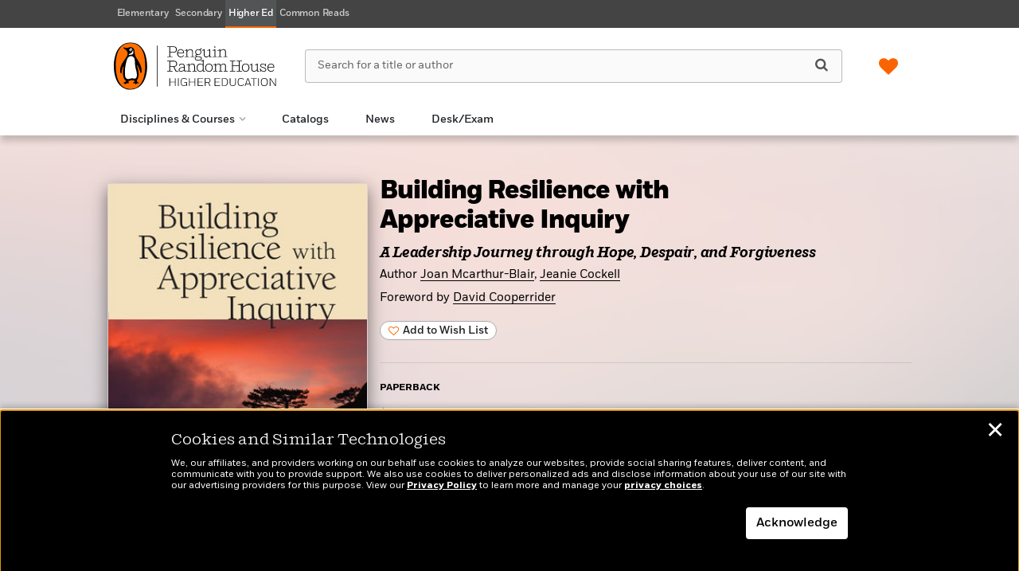

--- FILE ---
content_type: text/css
request_url: https://penguinrandomhousehighereducation.com/wp-content/themes/sales-platform-white-label-theme/css/fonts.css?ver=1.1.28
body_size: 139
content:
body{
    font-feature-settings: "kern" on, "liga" on, "calt" on, "lnum";
    -moz-font-feature-settings: "kern" on, "liga" on, "calt" on,  "lnum";
    -webkit-font-feature-settings: "kern" on, "liga" on, "calt" on, "lnum";
    -ms-font-feature-settings: "kern" on, "liga" on, "calt" on,  "lnum";
    -o-font-feature-settings: "kern" on, "liga" on, "calt" on,  "lnum";
}
.carousel-meta-trim, .titlelist-meta-trim {
    font-feature-settings: "kern" on, "liga" on, "calt" on, "frac", "lnum";
    -moz-font-feature-settings: "kern" on, "liga" on, "calt" on, "frac", "lnum";
    -webkit-font-feature-settings: "kern" on, "liga" on, "calt" on, "frac", "lnum";
    -ms-font-feature-settings: "kern" on, "liga" on, "calt" on, "frac", "lnum";
    -o-font-feature-settings: "kern" on, "liga" on, "calt" on, "frac", "lnum";
}


@font-face {
	font-family:"ShiftLight";
	src: url("../fonts/Shift-Light.woff") format("woff");
}
@font-face {
	font-family:"ShiftBook";
	src: url("../fonts/Shift-Book.woff") format("woff");
}
@font-face {
	font-family:"ShiftMedium";
	src: url("../fonts/Shift-Medium.woff") format("woff");
}
@font-face {
	font-family:"FortLight";
	src: url("../fonts/FortWeb-Light.woff") format("woff");
}
@font-face {
	font-family:"FortXLight";
	src: url("../fonts/FortWeb-ExtraLight.woff") format("woff");
}
@font-face {
	font-family:"FortBook";
	src: url("../fonts/FortWeb-Book.woff") format("woff");
}
@font-face {
	font-family:"FortBold";
	src: url("../fonts/FortWeb-Bold.woff") format("woff");
}
@font-face {
	font-family:"FortXBold";
	src: url("../fonts/FortWeb-Extrabold.woff") format("woff");
}
@font-face {
	font-family:"FortBlack";
	src: url("../fonts/FortWeb-Black.woff") format("woff");
}
@font-face {
	font-family:"FortMedium";
	src: url("../fonts/FortWeb-Medium.woff") format("woff");
}
@font-face {
	font-family:"FortCondBold";
	src: url("../fonts/FortCond-Bold.woff") format("woff");
}


@font-face {
	font-family: 'FortLTBold';
	src: url('../fonts/FortLT-Bold.eot?#iefix') format('embedded-opentype'),  url('../fonts/FortLT-Bold.otf')  format('opentype'),
	url('../fonts/FortLT-Bold.woff') format('woff'), url('../fonts/FortLT-Bold.ttf')  format('truetype'), url('../fonts/FortLT-Bold.svg#FortLT-Bold') format('svg');
	font-weight: normal;
	font-style: normal;
}



@font-face {
	font-family: 'FortLTBook';
	src: url('../fonts/FortLT-Book.eot?#iefix') format('embedded-opentype'),  url('../fonts/FortLT-Book.otf')  format('opentype'),
	url('../fonts/FortLT-Book.woff') format('woff'), url('../fonts/FortLT-Book.ttf')  format('truetype'), url('../fonts/FortLT-Book.svg#FortLT-Book') format('svg');
	font-weight: normal;
	font-style: normal;
}



@font-face {
	font-family: 'FortLTLight';
	src: url('../fonts/FortLT-Light.eot?#iefix') format('embedded-opentype'),  url('../fonts/FortLT-Light.otf')  format('opentype'),
	url('../fonts/FortLT-Light.woff') format('woff'), url('../fonts/FortLT-Light.ttf')  format('truetype'), url('../fonts/FortLT-Light.svg#FortLT-Light') format('svg');
	font-weight: normal;
	font-style: normal;
}

@font-face {
    font-family: 'FortBook';
    src: url("../fonts/FortWeb-Bold.woff") format('woff');
    font-style: normal;
    font-weight: 600;
}

@font-face {
    font-family: 'FortBook';
    src: url("../fonts/FortWeb-Medium.woff") format('woff');
    font-style: normal;
    font-weight: 500;
}

@font-face {
    font-family: 'FortBook';
    src: url("../fonts/FortWeb-Bold.woff") format('woff');
    font-style: normal;
    font-weight: 700;
}

--- FILE ---
content_type: image/svg+xml
request_url: https://penguinrandomhousehighereducation.com/wp-content/uploads/2025/04/prh-highered-new-header-logo.svg
body_size: 7093
content:
<?xml version="1.0" encoding="UTF-8"?> <svg xmlns="http://www.w3.org/2000/svg" width="208" height="61" viewBox="0 0 208 61" fill="none"><path d="M85.6673 19.3055C87.8062 19.3055 89.0562 18.3055 89.5562 16.7777L88.9451 16.5555C88.3895 17.8333 87.3895 18.5 85.8062 18.5C83.334 18.5 81.8617 16.7777 81.8617 14.1111V13.9166H89.6673C89.6951 13.7777 89.6951 13.4722 89.6951 13.2777C89.6951 11.1111 88.334 8.88886 85.5006 8.88886C82.6673 8.88886 80.8895 11 80.8895 14.0833C80.8895 17.1666 82.7506 19.3055 85.6673 19.3055ZM85.4729 9.69442C87.0562 9.69442 88.6673 10.75 88.7506 13.1666H81.9173C82.2229 11.0555 83.5562 9.69442 85.4729 9.69442ZM129.056 6.94442C129.528 6.94442 129.917 6.55553 129.917 6.11109C129.917 5.66664 129.528 5.27775 129.056 5.27775C128.584 5.27775 128.223 5.66664 128.223 6.11109C128.223 6.55553 128.584 6.94442 129.056 6.94442ZM82.9173 35.2222C82.9173 36.6944 84.0562 37.6944 85.834 37.6944C87.4451 37.6944 88.7506 36.8888 89.5562 36.1111C89.7228 36.9722 90.334 37.4166 91.1951 37.4166C92.1117 37.4166 92.7229 36.9166 92.9173 35.8888L92.4728 35.6944C92.3062 36.3055 92.0284 36.6388 91.5006 36.6388C90.8062 36.6388 90.5006 36.2777 90.5006 35.0277V30.7499C90.5006 28.7777 89.6951 27.3333 87.084 27.3333C85.5562 27.3333 84.6673 27.7777 84.0562 28.3333C83.5284 28.8333 83.3617 29.2777 83.3617 29.5555C83.3617 29.8888 83.584 30.1111 83.9451 30.1111C84.4173 30.1111 84.4729 29.6666 84.7506 29.1388C85.084 28.5555 85.584 28.0833 87.0006 28.0833C88.584 28.0833 89.5284 28.9166 89.5284 30.6111V31.7222C85.3062 31.7777 82.9173 32.9722 82.9173 35.2222ZM89.5006 35.3055C88.8062 36.0833 87.4451 36.8888 86.0006 36.8888C84.834 36.8888 83.8617 36.3333 83.8617 35.2222C83.8617 33.8333 85.0562 32.5277 89.4729 32.4444L89.5006 35.3055ZM103.501 20.75C103.501 22.2777 104.945 23.5277 107.862 23.5277C110.778 23.5277 112.501 22.25 112.501 20.5555C112.501 18.6944 110.306 18.1944 108.167 18.0277C106.584 17.8889 105.112 17.8333 105.112 17.0555C105.112 16.6666 105.501 16.2777 107.251 16.2777H107.89C110.251 16.2777 111.778 14.6666 111.778 12.5833C111.778 11.6389 111.417 10.75 110.806 10.1111C110.945 8.33331 112.528 9.19441 112.528 8.27775C112.528 7.88886 112.306 7.69441 111.89 7.69441C110.973 7.69441 110.306 8.61108 110.167 9.58331C109.584 9.19442 108.834 8.94441 108.001 8.94441C105.612 8.94441 104.056 10.5555 104.056 12.5833C104.056 14.0555 104.806 15.1944 105.89 15.7777C104.834 15.8889 104.251 16.4166 104.251 17.1666C104.251 17.6944 104.584 18.2222 105.473 18.5C104.306 18.7777 103.501 19.6944 103.501 20.75ZM104.945 12.6111C104.945 11.0277 106.14 9.69442 107.945 9.69442C109.751 9.69442 110.862 11.0277 110.862 12.6389C110.862 14.1666 109.751 15.5 107.89 15.5C106.195 15.5 104.945 14.1944 104.945 12.6111ZM106.556 18.7222L108.528 18.8889C110.834 19.1111 111.528 19.75 111.528 20.6111C111.528 21.8055 110.306 22.7222 107.862 22.7222C105.667 22.7222 104.39 21.8333 104.39 20.6666C104.39 19.8055 105.14 18.9444 106.556 18.7222ZM110.528 27.3055C107.778 27.3055 105.917 29.4444 105.917 32.5555C105.917 35.6666 107.556 37.6666 110.278 37.6666C111.778 37.6666 113.028 36.9722 113.667 35.7777L113.695 37.4722L113.751 37.4999L116.862 37.1944V36.6666H114.64V22.5L114.112 22.3333C113.251 23.4444 112.195 24.0277 110.973 24V24.4444C111.917 24.6388 113.001 24.4444 113.64 24V28.8333C112.945 27.8611 111.862 27.3055 110.528 27.3055ZM113.667 34.6944C113.167 36.0833 111.945 36.8888 110.445 36.8888C108.223 36.8888 106.89 35.1944 106.89 32.5277C106.89 29.8611 108.362 28.1111 110.64 28.1111C111.973 28.1111 113.084 28.7777 113.667 29.8888V34.6944ZM92.9729 10.3611V18.1388L90.6395 18.3333V18.8889H96.1951V18.3333L93.9451 18.1388V12.1111C94.7506 10.75 96.1673 9.72219 97.7229 9.72219C99.2784 9.72219 100.14 10.75 100.14 12.3333V18.1388L97.8617 18.3333V18.8889H103.223V18.3333L101.112 18.1388V12.25C101.112 10.4722 100.251 8.91663 97.9173 8.91663C96.2506 8.91663 94.7784 9.86108 93.9173 11.1666V9.05552L93.3617 8.88886C92.5562 9.77775 91.5006 10.1944 90.2229 10.1666V10.6111C91.1673 10.7777 92.1951 10.75 92.9729 10.3611ZM114.973 10.4166V15.9722C114.973 17.75 115.806 19.3055 118.195 19.3055C119.862 19.3055 121.306 18.3611 122.14 17.1111L122.167 19.0833L122.223 19.1111L125.278 18.8055V18.2777H123.112V8.99997L122.556 8.8333C121.723 9.72219 120.64 10.1389 119.39 10.1111V10.5555C120.306 10.7222 121.306 10.7222 122.112 10.3055V16.1388C121.278 17.4444 119.862 18.4166 118.334 18.4166C116.806 18.4166 115.945 17.3889 115.945 15.8333V8.97219L115.417 8.80552C114.584 9.69441 113.751 10.1111 112.528 10.0833V10.5277C113.362 10.7777 114.251 10.75 114.973 10.4166ZM121.528 27.3055C118.64 27.3055 116.778 29.3888 116.778 32.4722C116.778 35.5555 118.64 37.6666 121.528 37.6666C124.417 37.6666 126.306 35.5555 126.306 32.4722C126.306 29.3888 124.39 27.3055 121.528 27.3055ZM121.528 36.8888C119.223 36.8888 117.751 35.1111 117.751 32.4722C117.751 29.8333 119.223 28.0833 121.528 28.0833C123.834 28.0833 125.334 29.8333 125.334 32.4722C125.334 35.1111 123.834 36.8888 121.528 36.8888ZM126.278 18.3333V18.8889H131.89V18.3333L129.612 18.1388V9.05552L129.056 8.88886C128.223 9.77775 127.14 10.1944 125.89 10.1666V10.6111C126.806 10.7777 127.834 10.75 128.612 10.3611V18.1666L126.278 18.3333ZM143.223 30.5555C143.223 28.7777 142.473 27.3055 140.389 27.3055C138.806 27.3055 137.556 28.1388 136.723 29.4444C136.445 28.25 135.667 27.3055 134.028 27.3055C132.584 27.3055 131.251 28.2222 130.417 29.4722V27.4444L129.862 27.2777C129.028 28.1666 127.973 28.5555 126.723 28.5555V28.9722C127.64 29.1388 128.667 29.1111 129.445 28.7222V36.5277L127.112 36.7222V37.2777H132.251V36.7222L130.445 36.5277V30.4166C131.195 29.1111 132.445 28.1666 133.778 28.1666C135.362 28.1666 135.862 29.2222 135.862 30.8333V36.5277L133.945 36.7222V37.2777H138.806V36.7222L136.862 36.5277V30.6944C136.862 30.5833 136.862 30.4444 136.834 30.3055C137.667 28.9166 138.806 28.1388 140.14 28.1388C141.723 28.1388 142.251 29.2222 142.251 30.8055V36.5277L140.473 36.7222V37.2777H145.389V36.7222L143.251 36.4999L143.223 30.5555ZM143.251 18.1388V12.25C143.251 10.4722 142.39 8.91663 140.056 8.91663C138.39 8.91663 136.945 9.86108 136.084 11.1666V9.05552L135.528 8.88886C134.723 9.77775 133.667 10.1944 132.389 10.1666V10.6111C133.334 10.7777 134.334 10.7777 135.112 10.3611V18.1388L132.778 18.3333V18.8889H138.334V18.3333L136.084 18.1388V12.1111C136.889 10.75 138.306 9.72219 139.834 9.72219C141.362 9.72219 142.251 10.75 142.251 12.3333V18.1388L139.973 18.3333V18.8889H145.334V18.3333L143.251 18.1388ZM75.1118 36.6666L72.0562 36.4722V31.4166H76.1118L78.9729 37.2777H82.584V36.6666L79.6673 36.3611L77.2229 31.3888C79.5284 31.2777 80.8895 29.6111 80.8895 27.4722C80.8895 25.3333 79.3617 23.6944 77.0006 23.6944H68.1673V24.3055L71.0284 24.5277V36.4444L68.1673 36.6388V37.2499H75.1395L75.1118 36.6666ZM72.084 24.5277H76.6673C78.6118 24.5277 79.8618 25.6944 79.8618 27.5277C79.8618 29.3611 78.8062 30.6388 76.7229 30.6388H72.1117L72.084 24.5277ZM93.1951 36.7222V37.2777H98.7506V36.7222L96.5006 36.5277V30.4999C97.3062 29.1388 98.7229 28.1388 100.278 28.1388C101.834 28.1388 102.695 29.1388 102.695 30.7222V36.5277L100.417 36.7222V37.2777H105.778V36.7222L103.667 36.5277V30.6388C103.667 28.8611 102.806 27.3055 100.473 27.3055C98.8062 27.3055 97.334 28.25 96.4729 29.5277V27.4444L95.9173 27.2777C95.1117 28.1666 94.0562 28.5555 92.7784 28.5555V28.9722C93.7229 29.1388 94.7229 29.1388 95.5006 28.7222V36.4999L93.1951 36.7222ZM75.1118 18.3055L72.0562 18.1111V13.2777H76.7229C79.1673 13.2777 80.584 11.5555 80.584 9.22219C80.584 6.88886 79.084 5.33331 76.6395 5.33331H68.1673V5.94442L71.0284 6.16664V18.1111L68.1673 18.3055V18.9166H75.1395V18.3055H75.1118ZM72.084 6.13886H76.4451C78.3617 6.13886 79.5562 7.38886 79.5562 9.22219C79.5562 11.0555 78.5284 12.5 76.6117 12.5H72.084V6.13886ZM54.834 56.6666H55.6118V4.36108H54.834V56.6666Z" fill="black"></path><path d="M168.417 27.3054C165.528 27.3054 163.667 29.4166 163.667 32.4999C163.667 35.5832 165.528 37.6943 168.417 37.6943C171.306 37.6943 173.195 35.5832 173.195 32.4999C173.195 29.4166 171.306 27.3054 168.417 27.3054ZM168.417 36.8888C166.112 36.8888 164.639 35.111 164.639 32.4721C164.639 29.8332 166.112 28.0554 168.417 28.0554C170.723 28.0554 172.223 29.8332 172.223 32.4721C172.223 35.111 170.75 36.8888 168.417 36.8888ZM160.889 24.5277L163.778 24.3054V23.6943H156.917V24.3054L159.834 24.4999V29.8054H152.167V24.4999L155.084 24.3054V23.6943H148.223V24.3054L151.084 24.5277V36.4721L148.223 36.6665V37.2777H155.084V36.6665L152.167 36.4721V30.611H159.834V36.4721L156.917 36.6665V37.2777H163.778V36.6665L160.889 36.4721V24.5277ZM183.945 27.4166L183.389 27.2499C182.556 28.1388 181.473 28.5554 180.223 28.5277V28.9721C181.139 29.1388 182.139 29.1388 182.945 28.7221V34.5554C182.112 35.861 180.695 36.8332 179.167 36.8332C177.639 36.8332 176.778 35.8054 176.778 34.2499V27.3888L176.25 27.2221C175.417 28.111 174.584 28.5277 173.362 28.4999V28.9443C174.195 29.111 175.084 29.111 175.806 28.7777V34.3332C175.806 36.111 176.639 37.6665 179.028 37.6665C180.695 37.6665 182.139 36.7221 182.973 35.4721L183 37.4443L183.056 37.4721L186.112 37.1665V36.6388H183.945V27.4166ZM190.973 31.9443C189.695 31.6388 188.084 31.1943 188.084 29.8054C188.084 28.8888 188.75 28.0554 190.445 28.0554C191.973 28.0554 192.75 28.7221 193.445 29.9721L194.084 31.0832L194.584 30.9721L193.945 27.2499H193.417L193.389 28.8888C192.834 27.9999 191.862 27.3054 190.306 27.3054C188.334 27.3054 187.167 28.4166 187.167 29.8332C187.167 31.8054 189.417 32.4443 190.778 32.7777C192.639 33.2499 193.889 33.6943 193.889 35.0277C193.889 36.1943 192.889 36.9165 191.362 36.9165C189.834 36.9165 188.806 36.1388 187.834 34.5554L187.223 33.5554L186.723 33.6665L187.362 37.4999H187.917L187.862 35.6388C188.612 36.8888 189.75 37.6665 191.473 37.6665C193.473 37.6665 194.806 36.611 194.806 34.9443C194.806 33.0554 193.139 32.4999 190.973 31.9443ZM205.028 32.3054C205.056 32.1666 205.056 31.861 205.056 31.6666C205.056 29.4999 203.695 27.2777 200.862 27.2777C198.028 27.2777 196.25 29.3888 196.25 32.4721C196.25 35.5554 198.112 37.6665 201.028 37.6665C203.167 37.6665 204.417 36.6665 204.917 35.1388L204.306 34.9165C203.75 36.1943 202.75 36.861 201.167 36.861C198.695 36.861 197.223 35.1388 197.223 32.4721V32.2777L205.028 32.3054ZM200.862 28.0832C202.445 28.0832 204.056 29.1388 204.139 31.5554H197.306C197.584 29.4443 198.917 28.0832 200.862 28.0832Z" fill="black"></path><path d="M78.0561 51.1667H71.8617V55.8056H71.0283V45.8889H71.8617V50.4722H78.0561V45.8889H78.8894V55.8056H78.0561V51.1667Z" fill="black"></path><path d="M82.0283 45.8889H82.8617V55.8056H82.0283V45.8889Z" fill="black"></path><path d="M85.501 50.8611C85.501 47.1389 87.0565 45.75 89.8343 45.75C91.5287 45.75 92.6954 46.3056 93.3899 47.5556L92.7232 48C92.1399 46.8611 91.1676 46.4167 89.8343 46.4167C87.6676 46.4167 86.3065 47.4167 86.3065 50.8611C86.3065 54.3055 87.6121 55.3055 89.7788 55.3055C91.4176 55.3055 92.7787 54.5 92.8899 52.1389V51.7778H89.9454V51.1111H93.6676V55.8055H92.9732L92.9176 54C92.4176 55.2778 91.251 55.9444 89.6954 55.9444C87.0287 55.9722 85.501 54.4444 85.501 50.8611Z" fill="black"></path><path d="M103.223 51.1667H97.0286V55.8056H96.1953V45.8889H97.0286V50.4722H103.223V45.8889H104.056V55.8056H103.223V51.1667Z" fill="black"></path><path d="M107.223 45.8889H114.168V46.5834H108.001V50.4722H113.39V51.1667H108.001V55.1111H114.279V55.8056H107.195V45.8889H107.223Z" fill="black"></path><path d="M116.361 45.8889H120.111C122.389 45.8889 123.389 46.8889 123.389 48.8056C123.389 50.3056 122.722 51.3611 121.306 51.7222L123.528 55.8056H122.639L120.472 51.8611C120.417 51.8611 120.334 51.8611 120.25 51.8611H117.195V55.8056H116.361V45.8889ZM117.195 46.5834V51.1667H120.195C121.667 51.1667 122.584 50.3889 122.584 48.8334C122.584 47.2778 121.778 46.5834 120.139 46.5834H117.195Z" fill="black"></path><path d="M128.834 45.8889H135.778V46.5834H129.64V50.4722H135.028V51.1667H129.64V55.1111H135.917V55.8056H128.834V45.8889Z" fill="black"></path><path d="M138.001 45.8889H141.612C144.334 45.8889 145.779 47.2778 145.779 50.75C145.779 54.2222 144.307 55.7778 141.612 55.7778H138.001V45.8889ZM144.918 50.7778C144.918 47.6389 143.668 46.5834 141.584 46.5834H138.807V55.1111H141.529C143.584 55.1111 144.918 54.0278 144.918 50.7778Z" fill="black"></path><path d="M155.139 45.8889H155.945V52.0278C155.945 54.6945 154.472 55.9722 152.028 55.9722C149.584 55.9722 148.111 54.6945 148.111 52.0278V45.8889H148.945V52.0556C148.945 54.3889 150.139 55.2778 152.028 55.2778C153.917 55.2778 155.139 54.3611 155.139 52.0556V45.8889Z" fill="black"></path><path d="M158.307 50.8611C158.307 47.1389 159.862 45.75 162.64 45.75C164.334 45.75 165.501 46.2778 166.196 47.5833L165.557 48.0278C164.973 46.8333 164.001 46.4167 162.64 46.4167C160.473 46.4167 159.112 47.4444 159.112 50.8333C159.112 54.2222 160.446 55.2778 162.64 55.2778C164.029 55.2778 165.057 54.8333 165.751 53.5278L166.362 53.9444C165.584 55.3889 164.362 55.9444 162.64 55.9444C159.834 55.9722 158.307 54.5555 158.307 50.8611Z" fill="black"></path><path d="M173.806 53.5834H168.917L168.111 55.8334H167.25L170.861 45.9167H171.889L175.5 55.8334H174.639L173.806 53.5834ZM169.111 52.889H173.556L171.333 46.6945L169.111 52.889Z" fill="black"></path><path d="M182.806 45.8889V46.5834H179.389V55.8056H178.584V46.5834H175.167V45.8889H182.806Z" fill="black"></path><path d="M184.5 45.8889H185.333V55.8056H184.5V45.8889Z" fill="black"></path><path d="M192.307 45.75C195.223 45.75 196.668 47.1944 196.668 50.8611C196.668 54.5278 195.14 55.9722 192.307 55.9722C189.473 55.9722 188.001 54.5278 188.001 50.8611C188.001 47.1944 189.473 45.75 192.307 45.75ZM192.307 55.2778C194.557 55.2778 195.834 54.2222 195.834 50.8333C195.834 47.4444 194.557 46.4167 192.307 46.4167C190.057 46.4167 188.807 47.4444 188.807 50.8611C188.807 54.2778 190.084 55.2778 192.307 55.2778Z" fill="black"></path><path d="M200.056 47.0834L200.084 55.8056H199.278V45.8889H200.139L206.223 54.5834V45.8889H207.028V55.8056H206.167L200.056 47.0834Z" fill="black"></path><path d="M21.2506 0.500023C0.833931 0.555578 -0.0271846 26 0.000593163 30.6667C0.0283709 44.8333 5.80615 60.5277 21.3617 60.5C36.9172 60.4722 42.6395 44.6666 42.6117 30.5C42.6117 25.8333 41.6395 0.472245 21.2506 0.500023Z" fill="black"></path><path d="M21.3622 59.6388C6.58438 59.6666 2.58438 43.9444 2.5566 30.4722C2.5566 26.0277 1.8066 1.24998 21.1955 1.19443C40.5844 1.13887 40.0566 26.0555 40.0566 30.5C40.0566 43.9999 36.1399 59.611 21.3622 59.6388Z" fill="#1A1818"></path><path d="M21.3622 59.6388C6.58438 59.6666 2.58438 43.9444 2.5566 30.4722C2.5566 26.0277 1.8066 1.24998 21.1955 1.19443C40.5844 1.13887 40.0566 26.0555 40.0566 30.5C40.0566 43.9999 36.1399 59.611 21.3622 59.6388Z" fill="#FF6F00"></path><path d="M31.1116 23.6945C29.3894 20.9167 26.9449 17.6667 26.6671 14.3056C26.5005 12.1945 26.6116 9.83338 25.1949 8.08339C24.7782 7.58339 24.1949 7.11117 23.6116 6.80562C23.0005 6.47228 22.1949 6.27783 21.5005 6.27783C20.8338 6.27783 20.1671 6.38894 19.556 6.58339C18.806 6.80561 18.056 7.08339 17.306 7.1945C16.4171 7.33339 15.6671 7.27784 14.806 7.08339C14.2783 6.97228 14.1394 6.91673 13.6116 6.80562C13.3338 6.75006 12.5283 6.52784 12.2783 6.75006C11.6949 7.33339 12.9449 8.05561 13.306 8.33339C14.1394 8.91672 14.4727 9.13894 15.2505 9.80561C16.306 10.7223 17.1394 11.8056 17.4727 13.1667C17.556 13.5556 17.5838 13.9723 17.6116 14.3612C17.6949 20.25 7.86159 26.0278 8.00048 36.4722C8.05604 40.1667 10.0283 40.7778 10.0005 38.7222C9.9727 36.2778 10.8338 33.6667 11.7227 31.4167C11.9449 30.8889 12.5838 30.75 12.4449 31.6389C12.2227 33.0556 11.6394 35.5278 11.6949 39.5834C11.6949 40.5556 11.7783 41.5278 11.9171 42.5C12.0283 43.2778 12.1949 44.0278 12.4171 44.8056C12.6116 45.4445 12.8616 46.0556 13.1671 46.6389C13.4171 47.0834 13.6949 47.5278 14.0283 47.9445C14.3616 48.3333 14.7227 48.6389 15.1116 48.9445C15.3338 49.1389 15.6116 49.2778 15.7227 49.5834C15.8894 50 15.3338 50.1667 15.056 50.3056C14.7505 50.4445 14.4727 50.6111 14.1671 50.75C13.7505 50.9722 13.3338 51.1667 12.9171 51.4167C12.6671 51.5556 12.3616 51.6389 12.1394 51.8333C11.8894 52 11.7783 52.25 12.1394 52.3056C12.306 52.3333 12.5005 52.2778 12.6671 52.2778C12.9727 52.2778 13.2783 52.2222 13.556 52.3333C13.9449 52.4722 13.9171 52.8611 13.9449 53.2222C13.9727 53.6111 14.2227 53.75 14.5838 53.6389C14.9727 53.5278 15.2505 53.2222 15.556 52.9722C15.7783 52.7778 16.0283 52.5833 16.2783 52.4445C16.806 52.1667 17.4449 52.2778 18.0283 52.3056C18.3338 52.3333 18.7783 52.4445 19.056 52.1945C19.3338 51.9167 19.1394 51.4722 19.0283 51.1945C18.9171 50.9167 18.7783 50.6389 18.6394 50.3889C18.5838 50.2778 18.5005 50.1667 18.4449 50.0278C18.2227 49.5 20.0005 49.1389 20.2783 49.0556C21.1394 48.8333 22.056 48.6111 22.9449 48.5556C23.806 48.4722 24.7227 48.4722 25.5283 48.8056C25.8616 48.9445 26.1671 49.1945 26.3894 49.5C26.5283 49.6667 26.806 50.1389 26.556 50.3333C26.1394 50.6389 25.7227 50.8889 25.306 51.2222C25.056 51.4167 24.806 51.6389 24.5838 51.8611C24.4171 52.0278 24.3894 52.3611 24.6949 52.3333C25.1394 52.3056 25.556 52.2778 26.0005 52.2778C26.306 52.2778 26.6394 52.3056 26.9171 52.5C27.3338 52.7778 27.4449 53.4167 27.9171 53.6389C28.056 53.6945 28.2227 53.6945 28.3616 53.6667C28.6671 53.5556 28.8338 53.25 29.0005 53C29.1671 52.7778 29.306 52.5556 29.556 52.4167C29.6949 52.3333 29.8894 52.3056 30.056 52.3056C30.3616 52.3056 30.6949 52.3056 31.0005 52.3333C31.2505 52.3611 31.5838 52.4722 31.806 52.3056C32.2227 51.9722 31.1116 51.25 30.8894 51.1111C30.3894 50.8056 29.6671 50.4722 29.5005 49.8056C29.3338 49.0556 29.6949 48.25 30.0005 47.5833C30.3338 46.8611 30.806 46.2222 31.056 45.4722C31.306 44.7778 31.4727 44.0833 31.5838 43.3611C32.1394 39.4167 31.2227 35.2222 30.056 31.4445C29.9171 31 29.7505 30.5556 29.6116 30.0834C29.4171 29.3611 30.1116 29.1945 30.4449 29.8889C30.7782 30.5556 33.0005 34.8056 33.6394 37.9445C34.056 39.9445 35.556 40.0278 35.5282 36.4722C35.4449 31.25 33.5005 27.5278 31.1116 23.6945Z" fill="black"></path><path d="M29.278 39.2779C29.5558 41.889 29.8335 46.3612 26.6391 46.5278C25.8058 46.5556 24.7502 45.9723 23.1947 46.0834C20.5558 46.2778 19.7502 47.2778 17.5836 46.889C16.3336 46.6667 15.4169 45.9723 14.9169 44.7778C14.3336 43.4167 14.278 41.8612 14.1947 40.389C14.0836 38.7501 14.0836 37.1112 14.1947 35.4723C14.278 34.2779 14.3891 33.1112 14.5558 31.9167C14.8058 29.9723 15.2224 28.0279 15.6669 26.1112C16.0558 24.4168 16.4724 22.7223 17.1947 21.139C17.7224 19.9723 18.528 18.8612 19.6947 18.2779C20.9724 17.639 22.778 17.5834 24.028 18.2223C26.8891 19.6945 26.8058 23.1112 26.9169 25.889C27.0002 28.0279 27.2502 30.2223 27.6391 32.3334C28.0836 34.6667 29.028 36.889 29.278 39.2779Z" fill="white"></path><path d="M24.6676 10.639C25.251 11.3334 25.2232 14.1668 24.251 15.139C23.6954 15.7223 22.751 15.7779 22.001 15.889C21.1676 16.0001 20.3621 16.1945 19.5565 16.389C18.7787 16.5834 18.8343 15.7501 19.5843 15.1668C20.6954 14.2779 23.501 13.889 24.1954 10.639C24.1954 10.5279 24.3343 10.2501 24.6676 10.639Z" fill="white"></path><path d="M20.5841 11.389C21.3619 11.889 22.5008 11.5556 23.0841 10.639C23.6675 9.7223 23.5286 8.55564 22.7508 8.05564C21.973 7.55564 20.8341 7.88896 20.2508 8.77785C19.6397 9.69452 19.8064 10.8612 20.5841 11.389Z" fill="white"></path><path d="M21.3341 9.61123C21.6119 9.19456 22.1397 9.0279 22.473 9.25012C22.8063 9.47234 22.8619 10.0279 22.5563 10.4446C22.2508 10.8612 21.7508 11.0279 21.4174 10.8057C21.0563 10.5557 21.0285 10.0279 21.3341 9.61123Z" fill="black"></path></svg> 